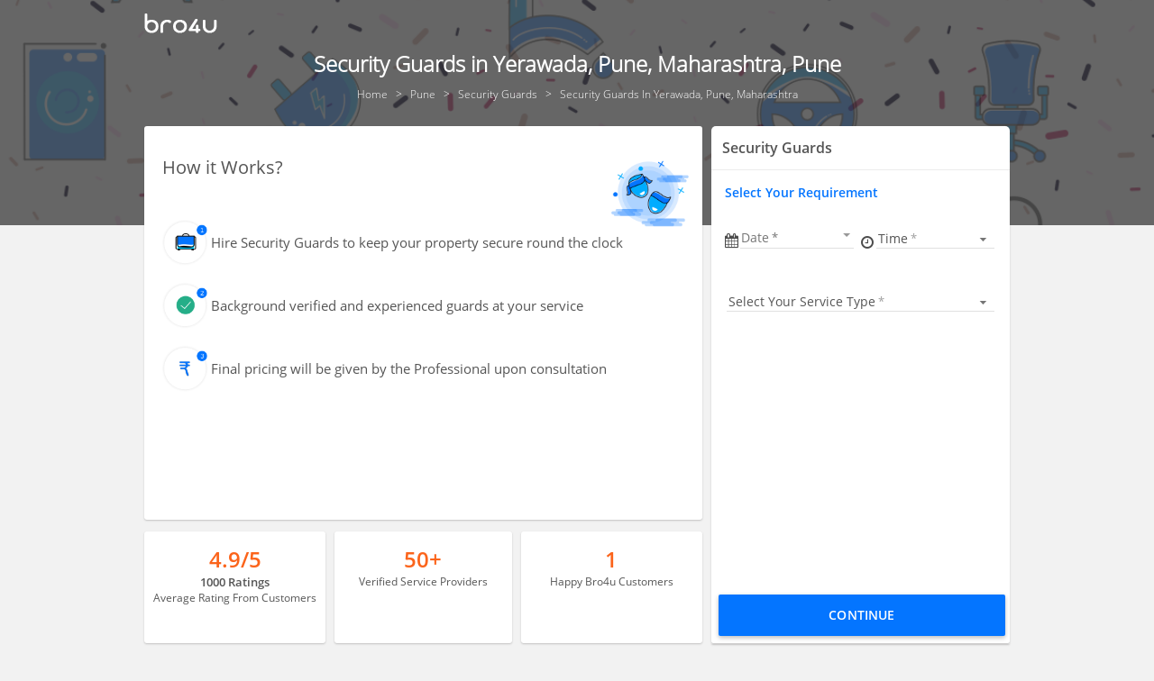

--- FILE ---
content_type: text/html; charset=utf-8
request_url: https://www.google.com/recaptcha/api2/aframe
body_size: 183
content:
<!DOCTYPE HTML><html><head><meta http-equiv="content-type" content="text/html; charset=UTF-8"></head><body><script nonce="Hz8K276vB_tAtQl_C6CRSw">/** Anti-fraud and anti-abuse applications only. See google.com/recaptcha */ try{var clients={'sodar':'https://pagead2.googlesyndication.com/pagead/sodar?'};window.addEventListener("message",function(a){try{if(a.source===window.parent){var b=JSON.parse(a.data);var c=clients[b['id']];if(c){var d=document.createElement('img');d.src=c+b['params']+'&rc='+(localStorage.getItem("rc::a")?sessionStorage.getItem("rc::b"):"");window.document.body.appendChild(d);sessionStorage.setItem("rc::e",parseInt(sessionStorage.getItem("rc::e")||0)+1);localStorage.setItem("rc::h",'1768733372831');}}}catch(b){}});window.parent.postMessage("_grecaptcha_ready", "*");}catch(b){}</script></body></html>